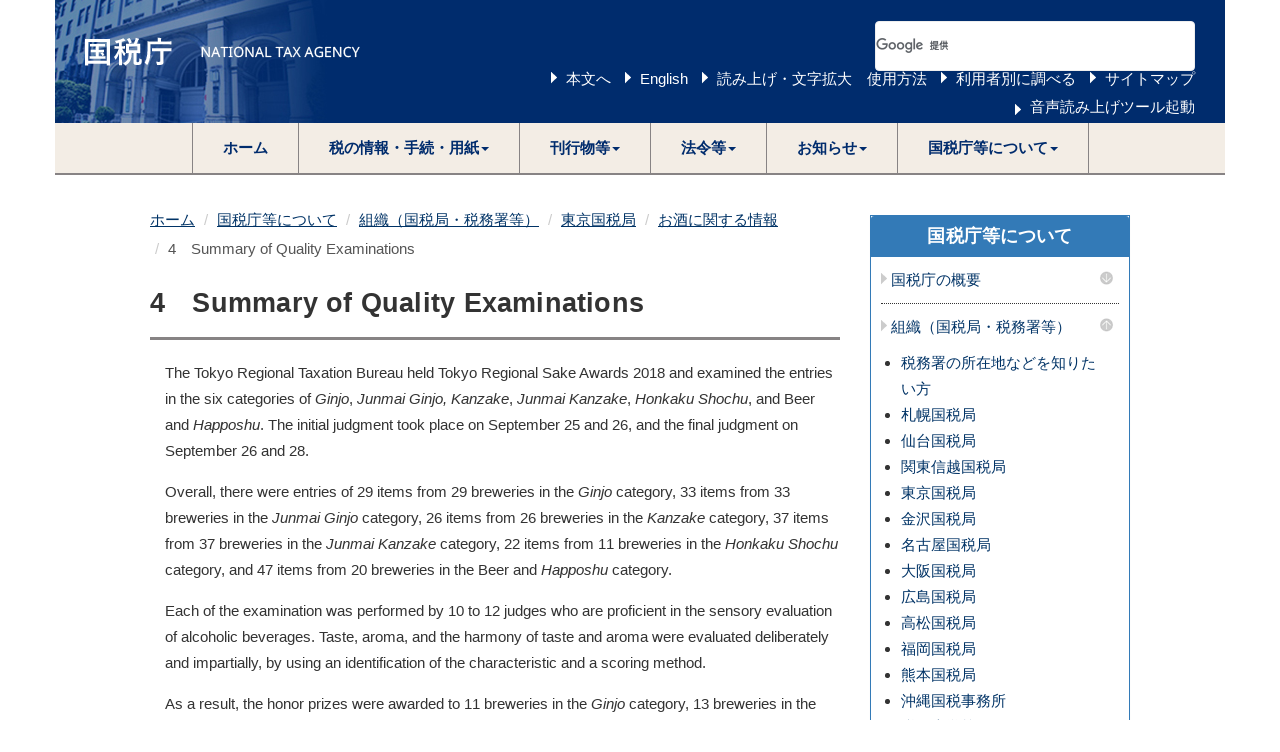

--- FILE ---
content_type: text/html
request_url: https://www.nta.go.jp/about/organization/tokyo/sake/kanpyo/h30/04e.htm
body_size: 10046
content:
<!DOCTYPE html>
<html lang="ja">
<head>
<meta content="text/html; charset=shift_jis" http-equiv="Content-Type">
<meta http-equiv="X-UA-Compatible" content="IE=edge">
<meta name="viewport" content="width=device-width, initial-scale=1">
<title>4　Summary of Quality Examinations｜東京国税局</title>
<link href="/template/css/bootstrap.min.css" rel="stylesheet">
<!--[if lt IE 9]>
			<script src="/template/js/html5shiv.min.js"></script>
			<script src="/template/js/respond.min.js"></script>
		<![endif]-->
<script src="/template/js/jquery.min.js"></script>
<script src="/template/js/bootstrap.min.js"></script>
<link href="/template/css/common.css" rel="stylesheet">
<link href="/template/css/import.css" rel="stylesheet">
<script src="/template/js/custom.js"></script>
	<script src="/template/js/include.js"></script>
	</head>
<body>
<noscript>すべての機能をご利用いただくにはJavascriptを有効にしてください。</noscript>

<div class="container">
<div id="header"></div>
<div class="wrap">
<div class="clearfix">
<div class="left-content contents">
<div id="contents">
<div class="imp-cnt imp-data" id="bodyArea">
<p class="skip"></p>
<ol class="breadcrumb">
<li><a href="/">ホーム</a></li>
<li><a href="/about/index.htm">国税庁等について</a></li>
<li><a href="/about/organization/index.htm">組織（国税局・税務署等）</a></li>
<li><a href="/about/organization/tokyo/index.htm">東京国税局</a></li>
<li><a href="/about/organization/tokyo/sake/index.htm">お酒に関する情報</a></li>
<li class="active">4　Summary of Quality Examinations</li>
</ol>
<div lang="en" xml:lang="en">
<div class="page-header" id="page-top">
<h1>4　Summary of Quality Examinations</h1>
</div>
<p class="noIndent">The Tokyo Regional Taxation Bureau held Tokyo Regional  Sake Awards 2018 and examined the entries in the six categories of <em>Ginjo</em>, <em>Junmai Ginjo,</em> <em>Kanzake</em>, <em>Junmai Kanzake</em>, <em>Honkaku Shochu</em>, and Beer and <em>Happoshu</em>. The initial judgment took place on September 25 and  26, and the final judgment on September 26 and 28.</p>
<p class="noIndent">Overall, there were entries of 29 items from 29  breweries in the <em>Ginjo</em> category, 33  items from 33 breweries in the <em>Junmai  Ginjo</em> category, 26 items from 26 breweries in the <em>Kanzake </em>category, 37 items from 37 breweries in the <em>Junmai Kanzake </em>category, 22 items from 11  breweries in the <em>Honkaku Shochu</em> category, and 47 items from 20 breweries in the Beer and <em>Happoshu</em> category.</p>
<p class="noIndent">Each of the examination was performed by 10 to 12  judges who are proficient in the sensory evaluation of alcoholic beverages.  Taste, aroma, and the harmony of taste and aroma were evaluated deliberately  and impartially, by using an identification of the characteristic and a scoring  method.</p>
<p class="noIndent">As a result, the honor prizes were awarded to 11 breweries  in the <em>Ginjo</em> category, 13 breweries  in the <em>Junmai Ginjo</em> category, 10 breweries  in the <em>Kanzake</em> category, 14 breweries  in the <em>Junmai Kanzake</em> category, and 4  breweries in the <em>Honkaku Shochu</em> category. The awards ceremony was held on October 30 at the Tokyo Regional  Taxation Bureau.</p>
<p class="noIndent">In addition, the event for providing the opportunity  for brewers to see the quality of each entry was held on the same day.</p>
<hr>
<h2 class="likeH3">Tokyo Regional Sake Awards 2018（in English）</h2>
<ol class="listNoImg lst_1e">
<li>1　<a href="/about/organization/tokyo/sake/kanpyo/h30/01e.htm">Purpose and Outline of the Awards</a></li>
<li>2　<a href="/about/organization/tokyo/sake/kanpyo/h30/02e.htm">Statistics of Entry</a></li>
<li>3　<a href="/about/organization/tokyo/sake/kanpyo/h30/03e.htm">List of Awarded Breweries</a></li>
<li>4　Summary of Quality Examinations</li>
<li>5　<a href="/about/organization/tokyo/sake/kanpyo/h30/05e.htm">Judges</a></li>
</ol>
</div>
</div>
</div>
<p class="page-top-link"><a href="#page-top">このページの先頭へ</a></p>
</div>
<!--/left-menu-->

<div class="right-menu">
<div class="panel panel-default sidenavi bmg20">
<div class="panel-heading">
<h2 class="panel-title"><a href="/about/index.htm">国税庁等について</a></h2>
</div>
<div class="panel-group" id="navi-Accordion">
<h3 class="sidenavi-title"><a class="navi_title" href="/about/introduction/index.htm">国税庁の概要</a><a class="navi_btn collapsed" data-parent="#sidenaviAccordion" data-toggle="collapse" href="#sidenaviAccordionCollapse1"><img alt="メニューを開く" src="/template/img/template/navi_down.png"></a></h3>
<div class="panel-collapse collapse" id="sidenaviAccordionCollapse1">
<ul>
<li><a href="/about/introduction/index.htm#shokai">国税庁の紹介</a></li>
<li><a href="/about/introduction/index.htm#torikumi">国税庁の取組</a></li>
</ul>
</div>
<h3 class="sidenavi-title"><a class="navi_title" href="/about/organization/index.htm">組織（国税局・税務署等）</a><a class="navi_btn" data-parent="#sidenaviAccordion" data-toggle="collapse" href="#sidenaviAccordionCollapse2"><img alt="メニューを閉じる" src="/template/img/template/navi_up.png"></a></h3>
<div class="panel-collapse collapse in" id="sidenaviAccordionCollapse2">
<ul>
<li><a href="/about/organization/access/map.htm">税務署の所在地などを知りたい方</a></li>
<li><a href="/about/organization/sapporo/index.htm">札幌国税局</a></li>
<li><a href="/about/organization/sendai/index.htm">仙台国税局</a></li>
<li><a href="/about/organization/kantoshinetsu/index.htm">関東信越国税局</a></li>
<li><a href="/about/organization/tokyo/index.htm">東京国税局</a></li>
<li><a href="/about/organization/kanazawa/index.htm">金沢国税局</a></li>
<li><a href="/about/organization/nagoya/index.htm">名古屋国税局</a></li>
<li><a href="/about/organization/osaka/index.htm">大阪国税局</a></li>
<li><a href="/about/organization/hiroshima/index.htm">広島国税局</a></li>
<li><a href="/about/organization/takamatsu/index.htm">高松国税局</a></li>
<li><a href="/about/organization/fukuoka/index.htm">福岡国税局</a></li>
<li><a href="/about/organization/kumamoto/index.htm">熊本国税局</a></li>
<li><a href="/about/organization/okinawa/index.htm">沖縄国税事務所</a></li>
<li><a href="/about/organization/ntc/index.htm">税務大学校</a></li>
<li><a href="http://www.kfs.go.jp/">国税不服審判所</a></li>
<li><a href="/about/organization/callcenter/index.htm">集中電話催告センター（納税コールセンター）</a></li>
<li><a href="/about/organization/gyoumu_center/index.htm">業務センター</a></li>
</ul>
</div>
<h3 class="sidenavi-title"><a class="navi_title" href="/about/recruitment/index.htm">採用情報</a><a class="navi_btn collapsed" data-parent="#sidenaviAccordion" data-toggle="collapse" href="#sidenaviAccordionCollapse3"><img alt="メニューを開く" src="/template/img/template/navi_down.png"></a></h3>
<div class="panel-collapse collapse" id="sidenaviAccordionCollapse3">
<ul>
<li><a href="/about/recruitment/index.htm#news">新着情報一覧</a></li>
<li><a href="/about/recruitment/outline/index.htm">国税庁で働くということ</a></li>
<li><a href="/about/recruitment/jimukei/01_1.htm">総合職試験（事務系）</a></li>
<li><a href="/about/recruitment/gijyutsu/01_2.htm">総合職試験（技術系）</a></li>
<li><a href="/about/recruitment/insotsu/index.htm">総合職試験（院卒法務区分）</a></li>
<li><a href="/about/recruitment/kokusen/02.htm">国税専門官試験</a></li>
<li><a href="/about/recruitment/zeimushoku/03.htm">税務職員採用試験</a></li>
<li><a href="/about/recruitment/keikensha/index.htm">経験者採用試験</a></li>
<li><a href="/about/recruitment/part_time/04.htm">非常勤職員（アルバイト）の採用情報</a></li>
<li><a href="/about/recruitment/link.htm">各国税局の採用情報</a></li>
</ul>
</div>
<h3 class="sidenavi-title"><a class="navi_title" href="/about/evaluation/01.htm">国税庁の実績評価</a></h3>
<h3 class="sidenavi-title"><a class="navi_title" href="/about/council/kenkyu.htm">審議会・研究会等</a><a class="navi_btn collapsed" data-parent="#sidenaviAccordion" data-toggle="collapse" href="#sidenaviAccordionCollapse5"><img alt="メニューを開く" src="/template/img/template/navi_down.png"></a></h3>
<div class="panel-collapse collapse" id="sidenaviAccordionCollapse5">
<ul>
<li><a href="/about/council/kenkyu.htm#a01">国税審議会</a></li>
<li><a href="/about/council/kenkyu.htm#a02">国税審査分科会（国税審議会）</a></li>
<li><a href="/about/council/kenkyu.htm#a03">酒類分科会（国税審議会）</a></li>
<li><a href="/about/council/kenkyu.htm#a031">地理的表示部会（酒類分科会）</a></li>
<li><a href="/about/council/kenkyu.htm#a04">税理士分科会（国税審議会）</a></li>
<li><a href="/about/council/kenkyu.htm#a09">日本産酒類の情報発信の強化に関する懇談会</a></li>
<li><a href="/about/council/kenkyu.htm#a05">酒類販売業等に関する懇談会</a></li>
<li><a href="/about/council/kenkyu.htm#a06">申告手続の電子化等に関する研究会</a></li>
<li><a href="/about/council/kenkyu.htm#a07">国税審査会</a></li>
<li><a href="/about/council/kenkyu.htm#tochihyoka">土地評価審議会</a></li>
</ul>
</div>
<h3 class="sidenavi-title"><a class="navi_title" href="/about/disclosure/01.htm">情報公開</a><a class="navi_btn collapsed" data-parent="#sidenaviAccordion" data-toggle="collapse" href="#sidenaviAccordionCollapse6"><img alt="メニューを開く" src="/template/img/template/navi_down.png"></a></h3>
<div class="panel-collapse collapse" id="sidenaviAccordionCollapse6">
<ul>
<li><a href="/about/disclosure/01.htm#koukai">情報公開</a></li>
<li><a href="/about/disclosure/kojinjoho/02.htm">個人情報の保護</a></li>
<li><a href="/about/disclosure/madoguchi/index.htm">問合せ窓口</a></li>
</ul>
</div>
</div>
</div>
</div>
<!--/right-menu--> 

</div>
<!--/clearfix--> 

</div>
<!--/wrap-->

<footer>
<h2>サイトマップ（コンテンツ一覧）</h2>
<ol class="breadcrumb footer">
<li><a href="/">ホーム</a></li>
<li><a href="/about/index.htm">国税庁等について</a></li>
<li><a href="/about/organization/index.htm">組織（国税局・税務署等）</a></li>
<li><a href="/about/organization/tokyo/index.htm">東京国税局</a></li>
<li><a href="/about/organization/tokyo/sake/index.htm">お酒に関する情報</a></li>
<li class="active">4　Summary of Quality Examinations</li>
</ol>
<div id="footer"></div>
</footer>
</div>
<!--/container-->

</body>
</html>